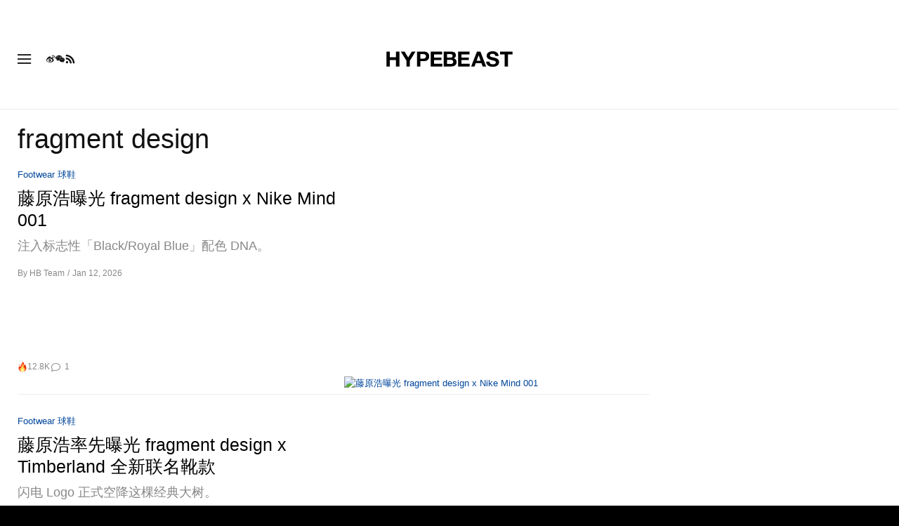

--- FILE ---
content_type: text/html; charset=utf-8
request_url: https://www.google.com/recaptcha/api2/aframe
body_size: 152
content:
<!DOCTYPE HTML><html><head><meta http-equiv="content-type" content="text/html; charset=UTF-8"></head><body><script nonce="7Dv8P-Gqoe_SDL7H1tjl1w">/** Anti-fraud and anti-abuse applications only. See google.com/recaptcha */ try{var clients={'sodar':'https://pagead2.googlesyndication.com/pagead/sodar?'};window.addEventListener("message",function(a){try{if(a.source===window.parent){var b=JSON.parse(a.data);var c=clients[b['id']];if(c){var d=document.createElement('img');d.src=c+b['params']+'&rc='+(localStorage.getItem("rc::a")?sessionStorage.getItem("rc::b"):"");window.document.body.appendChild(d);sessionStorage.setItem("rc::e",parseInt(sessionStorage.getItem("rc::e")||0)+1);localStorage.setItem("rc::h",'1769550607749');}}}catch(b){}});window.parent.postMessage("_grecaptcha_ready", "*");}catch(b){}</script></body></html>

--- FILE ---
content_type: text/css
request_url: https://a.pub.network/hypebeast-cn/cls.css
body_size: 215
content:
body {
	--fsAddBuffer: 22px;
}
[id='hypebeast-cn_HBCN_ATF_AFTERCONTENT_ADV'],
[id='hypebeast-cn_HBCN_ATF_FLOAT'],
[id='hypebeast-cn_HBCN_ATF_INCONTENT'],
[id='hypebeast-cn_HBCN_ATF_SIDE'],
[id='hypebeast-cn_HBCN_ATF_TOP'],
[id='hypebeast-cn_HBCN_BTF_AFTERCONTENT'],
[id='hypebeast-cn_HBCN_BTF_BREAK'],
[id='hypebeast-cn_HBCN_ATF_ANCHOR'],
[id='hypebeast-cn_HBCN_ATF_ANCHOR_ADV'],
[id='hypebeast-cn_HBCN_ATF_TOP_ADV'],
[id='hypebeast-cn_HBCN_BTF_FEED_NATIVE'],
[id='hypebeast-cn_HBCN_ATF_INCONTENT_ADV'],
[id='hypebeast-cn_HBCN_BTF_SIDE_ADV'],
[id='hypebeast-cn_HBCN_ATF_SIDE_ADV'],
[id='hypebeast-cn_HBCN_BTF_BREAK_ADV'],
[id='hypebeast-cn_HBCN_BTF_SIDE'],
[id='hypebeast-cn_HBCN_PREROLL_ARTICLE'],
[id='hypebeast-cn_HBCN_SHOP_BREAK'],
[id='hypebeast-cn_HBCN_SHOP_BREAK_ADV'] {
	display: flex;
	align-items: center;
	justify-content: center;
	flex-direction: column;
	min-height: calc(var(--height) + var(--fsAddBuffer));
	height: calc(var(--height) + var(--fsAddBuffer));
	width: 100%;
}
[id='hypebeast-cn_HBCN_ATF_ANCHOR'] {
		--height: 100px;
}
[id='hypebeast-cn_HBCN_ATF_ANCHOR_ADV'] {
		--height: 100px;
}
[id='hypebeast-cn_HBCN_ATF_FLOAT'] {
		--height: 480px;
}
[id='hypebeast-cn_HBCN_ATF_INCONTENT'] {
		--height: 250px;
}
[id='hypebeast-cn_HBCN_ATF_INCONTENT_ADV'] {
		--height: 250px;
}
[id='hypebeast-cn_HBCN_ATF_SIDE'] {
		--height: 250px;
}
[id='hypebeast-cn_HBCN_ATF_SIDE_ADV'] {
		--height: 250px;
}
[id='hypebeast-cn_HBCN_ATF_TOP_ADV'] {
		--height: 200px;
}
[id='hypebeast-cn_HBCN_BTF_AFTERCONTENT'] {
		--height: 628px;
}
[id='hypebeast-cn_HBCN_BTF_BREAK'] {
		--height: 400px;
}
[id='hypebeast-cn_HBCN_BTF_BREAK_ADV'] {
		--height: 250px;
}
[id='hypebeast-cn_HBCN_BTF_SIDE'] {
		--height: 250px;
}
@media only screen and (min-width: 768px) {
	[id='hypebeast-cn_HBCN_ATF_ANCHOR'] {
		--height: 90px;
	}
	[id='hypebeast-cn_HBCN_ATF_ANCHOR_ADV'] {
		--height: 90px;
	}
	[id='hypebeast-cn_HBCN_ATF_INCONTENT'] {
		--height: 250px;
	}
	[id='hypebeast-cn_HBCN_ATF_SIDE'] {
		--height: 600px;
	}
	[id='hypebeast-cn_HBCN_ATF_SIDE_ADV'] {
		--height: 600px;
	}
	[id='hypebeast-cn_HBCN_ATF_TOP'] {
		--height: 90px;
	}
	[id='hypebeast-cn_HBCN_ATF_TOP_ADV'] {
		--height: 90px;
	}
	[id='hypebeast-cn_HBCN_BTF_BREAK'] {
		--height: 400px;
	}
	[id='hypebeast-cn_HBCN_BTF_BREAK_ADV'] {
		--height: 100px;
	}
	[id='hypebeast-cn_HBCN_BTF_SIDE'] {
		--height: 600px;
	}
	[id='hypebeast-cn_HBCN_BTF_SIDE_ADV'] {
		--height: 600px;
	}
}
@media only screen and (min-width: 1000px) {
	[id='hypebeast-cn_HBCN_ATF_TOP'] {
		--height: 250px;
	}
	[id='hypebeast-cn_HBCN_ATF_TOP_ADV'] {
		--height: 250px;
	}
	[id='hypebeast-cn_HBCN_BTF_BREAK_ADV'] {
		--height: 250px;
	}
}
@media only screen and (min-width: 1700px) {
	[id='hypebeast-cn_HBCN_ATF_TOP_ADV'] {
		--height: 400px;
	}
	[id='hypebeast-cn_HBCN_BTF_BREAK_ADV'] {
		--height: 400px;
	}
}


--- FILE ---
content_type: text/plain;charset=UTF-8
request_url: https://c.pub.network/v2/c
body_size: -111
content:
6c4d2088-2522-4da7-8ccc-bf1d5088a116

--- FILE ---
content_type: text/plain;charset=UTF-8
request_url: https://c.pub.network/v2/c
body_size: -258
content:
d69198fb-33ae-44fb-8b75-5f80cb9598dd